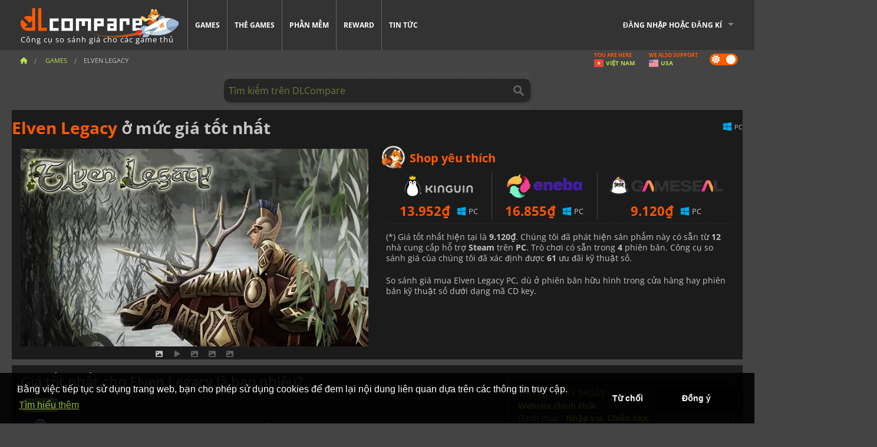

--- FILE ---
content_type: text/html; charset=UTF-8
request_url: https://www.dlcompare.vn/games/100000348/digital-elven-legacy
body_size: 12836
content:
<!DOCTYPE html>
<html xmlns="http://www.w3.org/1999/xhtml" lang="vi" xml:lang="vi" prefix="fb: https://www.facebook.com/2008/fbml og: https://ogp.me/ns#">
    <head>
        <link rel="preconnect" href="https://cdn.dlcompare.com">

                                                <script>
        window.___gcfg = {lang: 'fr'};

        (function () {
            var po = document.createElement('script');
            po.type = 'text/javascript';
            po.async = true;
            po.src = "https://cdn.dlcompare.com/bundles/dlcomparemain/js/vendor/google_platform.js";
            var s = document.getElementsByTagName('script')[0];
            s.parentNode.insertBefore(po, s);
        })();

        (function (w, d, s, l, i) {
            w[l] = w[l] || [];
            w[l].push({'gtm.start': new Date().getTime(), event: 'gtm.js'});
            var f = d.getElementsByTagName(s)[0], j = d.createElement(s), dl = l != 'dataLayer' ? '&l=' + l : '';
            j.async = true;
            j.src = 'https://www.googletagmanager.com/gtm.js?id=' + i + dl;
            f.parentNode.insertBefore(j, f);
        })(window, document, 'script', 'dataLayer', 'GTM-NQ6M9NBZ');
    </script>


                    
        <meta http-equiv="Content-Type" content="text/html; charset=UTF-8">
        <meta name="viewport" content="width=device-width, initial-scale=1.0" >

        <title>    Mua Elven Legacy Steam PC
</title>

                <meta name="twitter:card" content="summary_large_image">
        <meta name="twitter:site" content="@dlcompare_vn">
        <meta name="twitter:title" content="Mua Elven Legacy Steam PC">
        <meta property="og:type" content="website" >
                
    <meta name="description" content="Hãy khám phá những ưu đãi tuyệt vời khi mua Elven Legacy trên DLCompare.vn. Công cụ so sánh giá của chúng tôi cho phép bạn tìm được những ưu đãi tốt nhất cho Elven Legacy">
    <meta name="keywords" content="">
    <meta property="og:title" content="Mua Elven Legacy Steam PC">
    <meta property="og:url" content="https://www.dlcompare.vn/games/100000348/digital-elven-legacy">
    <meta property="og:site_name" content="DLCompare">
    <meta property="og:description" content="Hãy khám phá những ưu đãi tuyệt vời khi mua Elven Legacy trên DLCompare.vn. Công cụ so sánh giá của chúng tôi cho phép bạn tìm được những ưu đãi tốt nhất cho Elven Legacy">
    <meta property="og:image" content="https://cdn.dlcompare.com/game_tetiere/upload/gameimage/file/8494.jpeg.webp">
    <meta name="twitter:image" content="https://cdn.dlcompare.com/game_tetiere/upload/gameimage/file/8494.jpeg.webp">
    <meta name="twitter:description" content="Hãy khám phá những ưu đãi tuyệt vời khi mua Elven Legacy trên DLCompare.vn. Công cụ so sánh giá của chúng tôi cho phép bạn tìm được những ưu đãi tốt nhất cho Elven Legacy">
        <meta name="theme-color" content="#FF5A00">

        <link rel="apple-touch-icon" sizes="180x180" href="https://cdn.dlcompare.com/apple-touch-icon.png.webp">
        <link rel="icon" type="image/png" sizes="16x16" href="https://cdn.dlcompare.com/favicon-16x16.png.webp">
        <link rel="icon" type="image/png" sizes="32x32" href="https://cdn.dlcompare.com/favicon-32x32.png.webp">
        <link rel="mask-icon" color="#ff5a00" href="https://cdn.dlcompare.com/safari-pinned-tab.svg">
        <meta name="msapplication-TileColor" content="#333333">
        <link rel="manifest" href="https://cdn.dlcompare.com/manifest_vi.json">

            

        
                    <link rel="preload" href="https://cdn.dlcompare.com/sprites/upload/sprites/top-games-260118020509.css" as="style">
            <link rel="stylesheet" href="https://cdn.dlcompare.com/sprites/upload/sprites/top-games-260118020509.css">
        
            <link rel="canonical" href="https://www.dlcompare.vn/games/100000348/digital-elven-legacy">

        
            <link rel="preload" href="https://cdn.dlcompare.com/sprites/upload/sprites/shop-icons-260108090525.css" as="style">
        <link rel="stylesheet" href="https://cdn.dlcompare.com/sprites/upload/sprites/shop-icons-260108090525.css">
    
            <link rel="preload" href="https://cdn.dlcompare.com/sprites/upload/sprites/platform-logos-251203160502.css" as="style">
        <link rel="stylesheet" href="https://cdn.dlcompare.com/sprites/upload/sprites/platform-logos-251203160502.css">
    
        <link rel="preload" href="https://cdn.dlcompare.com/build/fonts/open-sans-v35-latin-regular.2e11868c.woff2" as="font" type="font/woff2" crossorigin>
        <link rel="preload" href="https://cdn.dlcompare.com/build/fonts/open-sans-v35-latin-300.4e3b09cb.woff2" as="font" type="font/woff2" crossorigin>
        <link rel="preload" href="https://cdn.dlcompare.com/build/fonts/open-sans-v35-latin-300italic.b473483c.woff2" as="font" type="font/woff2" crossorigin>
        <link rel="preload" href="https://cdn.dlcompare.com/build/fonts/open-sans-v35-latin-700.50c16efb.woff2" as="font" type="font/woff2" crossorigin>
        <link rel="preload" href="https://cdn.dlcompare.com/build/fonts/open-sans-v35-latin-700italic.2a73bb36.woff2" as="font" type="font/woff2" crossorigin>
        <link rel="preload" href="https://cdn.dlcompare.com/bundles/dlcomparemain/js/vendor/foundation.min.js" as="script">
        <link rel="preload" href="https://cdn.dlcompare.com/bundles/dlcomparemain/js/vendor/modernizr.js" as="script">
        <script>
            window.urlLoadAsyncContents = 'L2FzeW5jLWNvbnRlbnRz';
            window.urlPriceModal = 'L3ByaWNlL2RldGFpbC9faWRf';
        </script>
                    <link rel="stylesheet" href="https://cdn.dlcompare.com/build/dlc-style.1f1b2cd6.css">
                    
    </head>

    <body class="border game-page">
        <div id="fb-root"></div>
                                    
                                    <noscript><iframe src="https://www.googletagmanager.com/ns.html?id=GTM-NQ6M9NBZ" height="0" width="0" style="display:none;visibility:hidden"></iframe></noscript>
                                    
                
        <script>
            (function () {
                const parts = ("; " + document.cookie).split("; dlcompare_darkmode=");
                const darkMode = parts.length === 2 ? parts.pop().split(";").shift() : '';

                if (!darkMode || (darkMode === 'yes' && !document.body.classList.contains('bad'))) {
                    document.body.classList.add('darkmode');
                }
            })();
        </script>

            
            <div class="wrapper-extension hide-for-small hide-for-medium"></div>
        <div class="wrapper">
            <div class="row grey">
                <nav class="top-bar" data-topbar>
                    <ul class="title-area">
                        <li class="name">
                            <p>
                                <a class="topbar-logo" href="https://www.dlcompare.vn/" title="So sánh giá CD-Key và DLC. Mua game PC và console với giá thấp nhất (Steam, Origin, Battle.net, Epic Games Store, Sony PSN, Xbox Live)">
                                    <img width="268" height="50" src="https://cdn.dlcompare.com/org/bundles/dlcomparemain/img/logo-dlcompare.png.webp" alt="dlcompare"><br >
                                    <span class="hide-for-small-only">Công cụ so sánh giá cho các game thủ</span>
                                </a>
                            </p>
                        </li>
                        <li class="toggle-topbar menu-icon"><a href="#" title="Menu"></a></li>
                    </ul>

                    <div class="section top-bar-section">
                        <ul class="left">
                            <li><a href="https://www.dlcompare.vn/games">Games</a></li>
                            <li><a href="https://www.dlcompare.vn/catalog-cards">Thẻ games</a></li>
                            <li><a href="https://www.dlcompare.vn/software">Phần mềm</a></li>
                            <li class="new"><a href="https://www.dlcompare.vn/rewards">Reward</a></li>
                                                        <li><a href="https://www.dlcompare.vn/gaming-news">Tin tức</a></li>
                        </ul>

                        <ul class="right">
                            <li id="login-section"
                                class="has-dropdown js-async-content"
                                data-block-name="login"
                                data-block-parameters="{&quot;type&quot;:&quot;game&quot;,&quot;id&quot;:100000348}"
                            >
                                <div class="login-loader-container">
                                    <i class="fas fa-sync fa-spin"></i>
                                </div>
                            </li>
                        </ul>
                    </div>
                </nav>
                <div class="top-nav-bar">
                                                                                    <ul class="breadcrumbs large-7 hide-for-small hide-for-medium left">
                                                                <li class="">
                                    <a href="https://www.dlcompare.vn/" title="Trang chủ">
                                        <span><i class="fa-solid fa-house"></i></span>
                                    </a>
                                </li>
                            
            <li>
            <a href="https://www.dlcompare.vn/games" title="Games">
                <span>Games</span>
            </a>
        </li>
        <li class="current">Elven Legacy</li>
                        </ul>
                                        <div class="switches white large-5 medium-12 small-12 right">
                        <div id="darkmode-switch" class="switch round small">
                            <input id="darkmode-checkbox" type="checkbox" checked>
                            <label for="darkmode-checkbox">
                                <span class="darkmode-icon"><i class="fas fa-sun"></i> &nbsp; <i class="fas fa-moon"></i></span>
                                <span class="show-for-sr">Dark mode</span>
                            </label>
                        </div>
                        <div class="js-async-content" data-block-name="geoSite" data-block-parameters="{&quot;currentUrl&quot;:&quot;\/games\/100000348\/digital-elven-legacy&quot;}"></div>
                    </div>
                </div>
            </div>
                        <div id="js-large-search-container" class="row hide-for-small hide-for-medium search-grid search-container">
                <div>
                    <form method="get" action="https://www.dlcompare.vn/search">
                        <label for="right-label-large" class="hide show-for-sr">Tìm kiếm trên DLCompare</label>
                        <input name="q" class="search main-search-input" type="search" id="right-label-large" placeholder="Tìm kiếm trên DLCompare">
                        <input type="submit" value="Tìm kiếm trên DLCompare" class="hide show-for-sr" >
                    </form>
                </div>
            </div>
            <div class="row hide-for-large-up search-medium search-container">
                <div class="hide-for-small-only medium-2 columns">&nbsp;</div>
                <div class="small-12 medium-8 columns">
                    <form method="get" action="https://www.dlcompare.vn/search">
                        <label for="right-label" class="hide show-for-sr">Tìm kiếm trên DLCompare</label>
                        <input name="q" class="search main-search-input" type="search" id="right-label" placeholder="Tìm kiếm trên DLCompare">
                        <input type="submit" value="Tìm kiếm trên DLCompare" class="hide show-for-sr" >
                    </form>
                </div>
                <div class="hide-for-small-only medium-2 columns">&nbsp;</div>
            </div>
            <div id="main-search-message" class="hide" data-tab-products="Sản phẩm" data-tab-shops="Cửa hàng" data-tab-news="Tin tức" data-more-msg="Xem thêm kết quả" data-url="https://www.dlcompare.vn/search/autocomplete" data-min-length="3"></div>
            
<div class="white game-header-wrapper">
    <div class="game-header-title">
                <h1 title="Elven Legacy ở mức giá tốt nhất" class="one-line-text-lg">
            <span>Elven Legacy</span> ở mức giá tốt nhất
        </h1>
    </div>

    
    <div class="game-header-platforms">
        <ul class="platforms">
                        <li>
                <i class="platform-img pli pli-pc-16"></i>
                PC
            </li>
                    </ul>
    </div>
</div>

<div class="row white">
    <div class="large-6 columns">
        <div>
                            <div class="hide-for-medium-up" data-legacy-reveal-id="alert-price-modal">
                    <span class="track-price">
    <a href="#" data-legacy-reveal-id="alert-price-modal" title="Tạo thông báo cho giá">
        <span class="text">Theo dõi giá</span>
        <i class="fa-solid fa-envelope"></i>
    </a>
</span>

                </div>
            
            <div class="product-carousel js-carousel " >
                                    
    
            <div class="item" data-fancybox="gallery" data-src="https://cdn.dlcompare.com/others_jpg/upload/gameimage/file/8494.jpeg.webp">
            <img width="590" height="336" src="https://cdn.dlcompare.com/game_tetiere/upload/gameimage/file/8494.jpeg.webp" alt="Elven Legacy">
        </div>
    
                        <div class="item item-video"  data-oembed-url="https://www.youtube.com/embed/Y_XL6luiKQ0">
        <div class="lazy-tube hide "
             data-title="Elven Legacy"
             data-youtube-url="https://www.youtube.com/embed/Y_XL6luiKQ0"
             style="height:0; left:0; padding-bottom:56.25%; position:relative; width:100%"
        >
        </div>
    </div>


                    
                                
                    
            <div class="item" data-fancybox="gallery" data-src="https://cdn.dlcompare.com/others_jpg/upload/gameimage/file/8488.jpeg.webp">
                <img width="590" height="336" loading="lazy" src="https://cdn.dlcompare.com/game_tetiere/upload/gameimage/file/8488.jpeg.webp" alt="Cảnh trong game Elven Legacy: Hiệp sĩ trên ngựa trên một cánh đồng xanh, sẵn sàng chiến đấu.">
            </div>
                        
                    
            <div class="item" data-fancybox="gallery" data-src="https://cdn.dlcompare.com/others_jpg/upload/gameimage/file/8489.jpeg.webp">
                <img width="590" height="336" loading="lazy" src="https://cdn.dlcompare.com/game_tetiere/upload/gameimage/file/8489.jpeg.webp" alt="Một hình ảnh phong cảnh tuyết của trò chơi Elven Legacy, có một pháo đài và quân đội.">
            </div>
                        
                    
            <div class="item" data-fancybox="gallery" data-src="https://cdn.dlcompare.com/others_jpg/upload/gameimage/file/8490.jpeg.webp">
                <img width="590" height="336" loading="lazy" src="https://cdn.dlcompare.com/game_tetiere/upload/gameimage/file/8490.jpeg.webp" alt="Ảnh chụp màn hình trò chơi Elven Legacy: Những chiến binh elf mặc áo giáp trong một khung cảnh tuyết, với một cấu trúc giống tàu ở phía sau.">
            </div>
            
                            </div>
        </div>
    </div>

    
    <div class="large-6 columns top-3-prices">
        <div class="top-marchand">
                            <p class="title">Shop yêu thích
                    <i class="marchand-star dlc-approved" title="Shop phổ biến trên DLCompare"></i>
                </p>

                <ul class="star-prices js-star-prices"></ul>
                <div class="separate separate-small"></div>
            
            
            <div class="desc-container" >
                <div class="desc">
                                            <p class="desc-compare">
                            So sánh giá mua Elven Legacy PC, dù ở phiên bản hữu hình trong cửa hàng hay phiên bản kỹ thuật số dưới dạng mã CD key.
                        </p>
                                    </div>

                                            </div>
        </div>
    </div>
</div>



<div class="row hide-for-small hide-for-medium keywords"></div>


<div class="row white pricelist ">
    <div class="small-12 medium-12 large-8 columns">
        
<div class="detail-left">
                    <h2 class="one-line-text-lg hide" title="Giá tốt nhất cho Elven Legacy là bao nhiêu?">Giá tốt nhất cho Elven Legacy là bao nhiêu?</h2>
    <div class="d-flex flex-center mt-30 mb-20">
        <i class="fa fa-spinner fa-2xl fa-spin fa-fw"></i>
    </div>
</div>
<div class="detail-bottom hide">
    
    
    <div id="comment">
        <h3>Bình luận về Elven Legacy</h3>
        <div id="comment-login-request" class="row" style="display: none">
    <div class="large-12 columns">
        <div data-alert class="alert-box info radius">
            Bạn có thể bình luận hay trả lời tin nhắn bằng cách <a href='#' data-legacy-reveal-id='login' data-reveal>đăng nhập</a>
        </div>
    </div>
</div>
<div id="comment-box" class="small-12 medium-12 large-12 post-comment-container" style="display: none">
            <p class="post-nb answering">
            <a href="#" title="trả lời"><img alt="trả lời" src="https://cdn.dlcompare.com/bundles/dlcomparemain/img/icon-answer.png.webp"></a>
            <em>trả lời tin nhắn của <strong class="user"></strong></em>
        </p>
        <form name="comment" method="post" action="/comment/game/100000348/save" id="comment-form">
    <div class="row">
        <div class="large-12 columns">
                    <label for="comment_comment" >
        
                    
                        <textarea     id="comment_comment" name="comment[comment]" required="required" maxlength="1000" placeholder="Bình luận phải dài hơn 50 kí tự, hãy tranh luận nhiệt tình vào" class="comment-input"
></textarea>

        <small></small>
    </label>
    

        </div>
    </div>
                    <input type="hidden"     id="comment_reply_to" name="comment[reply_to]"
  >

    <div class="row">
        <div class="small-8 columns">
            <p class="post-nb">
                <span class="char-counter">1000</span> kí tự còn lại
            </p>
        </div>
        <div class="small-4 columns">
            <input class="button" type="submit" value="Gửi">
        </div>
    </div>
    </form>
</div>

    </div>

    <div class="comment-list-wrapper">
            


    </div>

    
    
            <div><span class="dummy-listing js-internal-serve" data-val="aHR0cHM6Ly93d3cuZGxjb21wYXJlLnZuL3RlbGVwb3J0LzEyMzMvc2VydmU=">
                                <picture>
                                <img
                    loading="lazy"
                    decoding="async"
                    src="https://cdn.dlcompare.com/others_jpg/upload/teleport/image/dlcompare-web-extension-image-12cbd6a9.jpg.webp"
                    alt="DLCompare Web Extension VN"
                >
            </picture>
            
        </span>
        <div
        class="js-async-content"
        data-block-name="ad"
        data-block-parameters="{&quot;id&quot;:1233}"
    ></div></div>
    
    <div class="hide-for-small separate mt-20"></div>

    <div>
    <h4 class="title-3">Bạn cũng có thể thích</h4>

    <div class="cross-selling mt-15" id="cross-selling">
        <div class="cross-selling-container">
                                                                <div class="cross-selling-item">
                        <a href="https://www.dlcompare.vn/games/216/cd-download-minecraft"
                           title="so sánh và mua Minecraft"
                        >
                            <div class="cross-selling-price">
                                286.016<span class="currency">&#8363;</span>
                            </div>
                                                            
                                <img width="212" height="121" loading="lazy"
                                     alt="so sánh và mua Minecraft"
                                     src="https://cdn.dlcompare.com/game_cross/upload/gameimage/file/minecraft-img4.jpg.webp"
                                >
                                                        <span>Minecraft</span>
                        </a>
                    </div>
                                                                                                                            <div class="cross-selling-item">
                        <a href="https://www.dlcompare.vn/games/100007032/mua-baldurs-gate-iii"
                           title="so sánh và mua Baldur&#039;s Gate III"
                        >
                            <div class="cross-selling-price">
                                990.000<span class="currency">&#8363;</span>
                            </div>
                                                            
                                <img width="212" height="121" loading="lazy"
                                     alt="so sánh và mua Baldur&#039;s Gate III"
                                     src="https://cdn.dlcompare.com/game_cross/upload/gameimage/file/baldur-s-gate-iii-file-42884b0a1.jpg.webp"
                                >
                                                        <span>Baldur&#039;s Gate 3</span>
                        </a>
                    </div>
                                                                                <div class="cross-selling-item">
                        <a href="https://www.dlcompare.vn/games/100013325/mua-black-myth-wukong"
                           title="so sánh và mua Black Myth: Wukong"
                        >
                            <div class="cross-selling-price">
                                1.352.887<span class="currency">&#8363;</span>
                            </div>
                                                            
                                <img width="212" height="121" loading="lazy"
                                     alt="so sánh và mua Black Myth: Wukong"
                                     src="https://cdn.dlcompare.com/game_cross/upload/gameimage/file/black-myth-wukong-file-84439423e.jpg.webp"
                                >
                                                        <span>Black Myth Wukong</span>
                        </a>
                    </div>
                                                                                <div class="cross-selling-item">
                        <a href="https://www.dlcompare.vn/games/100030654/mua-assassin-s-creed-shadows"
                           title="so sánh và mua Assassin&#039;s Creed Shadows"
                        >
                            <div class="cross-selling-price">
                                827.392<span class="currency">&#8363;</span>
                            </div>
                                                            
                                <img width="212" height="121" loading="lazy"
                                     alt="so sánh và mua Assassin&#039;s Creed Shadows"
                                     src="https://cdn.dlcompare.com/game_cross/upload/gameimage/file/assassin-s-creed-shadows-file-1860458356.jpg.webp"
                                >
                                                        <span>Assassin&#039;s Creed Shadows</span>
                        </a>
                    </div>
                                                                                <div class="cross-selling-item">
                        <a href="https://www.dlcompare.vn/games/100008020/mua-diablo-4"
                           title="so sánh và mua Diablo IV"
                        >
                            <div class="cross-selling-price">
                                768.337<span class="currency">&#8363;</span>
                            </div>
                                                            
                                <img width="212" height="121" loading="lazy"
                                     alt="so sánh và mua Diablo IV"
                                     src="https://cdn.dlcompare.com/game_cross/upload/gameimage/file/diablo-4-file-4938810e1.jpg.webp"
                                >
                                                        <span>Diablo 4</span>
                        </a>
                    </div>
                                                                                <div class="cross-selling-item">
                        <a href="https://www.dlcompare.vn/games/100012323/mua-total-war-warhammer-iii"
                           title="so sánh và mua Total War: WARHAMMER III"
                        >
                            <div class="cross-selling-price">
                                241.465<span class="currency">&#8363;</span>
                            </div>
                                                            
                                <img width="212" height="121" loading="lazy"
                                     alt="so sánh và mua Total War: WARHAMMER III"
                                     src="https://cdn.dlcompare.com/game_cross/upload/gameimage/file/0c68-total_war:_warhammer_iii.jpeg.webp"
                                >
                                                        <span>Total War WARHAMMER 3</span>
                        </a>
                    </div>
                                                                                <div class="cross-selling-item">
                        <a href="https://www.dlcompare.vn/games/100014619/mua-lies-of-p"
                           title="so sánh và mua Lies Of P"
                        >
                            <div class="cross-selling-price">
                                512.121<span class="currency">&#8363;</span>
                            </div>
                                                            
                                <img width="212" height="121" loading="lazy"
                                     alt="so sánh và mua Lies Of P"
                                     src="https://cdn.dlcompare.com/game_cross/upload/gameimage/file/lies-of-p-file-9232770c1.jpg.webp"
                                >
                                                        <span>Lies Of P</span>
                        </a>
                    </div>
                                                                                <div class="cross-selling-item">
                        <a href="https://www.dlcompare.vn/games/100019278/mua-metal-gear-solid-delta-snake-eater"
                           title="so sánh và mua METAL GEAR SOLID Δ: SNAKE EATER"
                        >
                            <div class="cross-selling-price">
                                1.034.938<span class="currency">&#8363;</span>
                            </div>
                                                            
                                <img width="212" height="121" loading="lazy"
                                     alt="so sánh và mua METAL GEAR SOLID Δ: SNAKE EATER"
                                     src="https://cdn.dlcompare.com/game_cross/upload/gameimage/file/metal-gear-solid-delta-snake-eater-file-119581560e.jpg.webp"
                                >
                                                        <span>METAL GEAR SOLID DELTA SNAKE EATER</span>
                        </a>
                    </div>
                                                                                <div class="cross-selling-item">
                        <a href="https://www.dlcompare.vn/games/100032524/mua-borderlands-4"
                           title="so sánh và mua Borderlands 4"
                        >
                            <div class="cross-selling-price">
                                1.057.115<span class="currency">&#8363;</span>
                            </div>
                                                            
                                <img width="212" height="121" loading="lazy"
                                     alt="so sánh và mua Borderlands 4"
                                     src="https://cdn.dlcompare.com/game_cross/upload/gameimage/file/borderlands-4-tetiere-file-d6c42d8d.jpg.webp"
                                >
                                                        <span>Borderlands 4</span>
                        </a>
                    </div>
                                                                                <div class="cross-selling-item">
                        <a href="https://www.dlcompare.vn/games/100034231/mua-lost-soul-aside"
                           title="so sánh và mua Lost Soul Aside"
                        >
                            <div class="cross-selling-price">
                                988.218<span class="currency">&#8363;</span>
                            </div>
                                                            
                                <img width="212" height="121" loading="lazy"
                                     alt="so sánh và mua Lost Soul Aside"
                                     src="https://cdn.dlcompare.com/game_cross/upload/gameimage/file/lost-soul-aside-file-2048413a6b.jpg.webp"
                                >
                                                        <span>Lost Soul Aside</span>
                        </a>
                    </div>
                                                                                <div class="cross-selling-item">
                        <a href="https://www.dlcompare.vn/games/100034768/mua-battlefield-6"
                           title="so sánh và mua Battlefield 6"
                        >
                            <div class="cross-selling-price">
                                1.304.299<span class="currency">&#8363;</span>
                            </div>
                                                            
                                <img width="212" height="121" loading="lazy"
                                     alt="so sánh và mua Battlefield 6"
                                     src="https://cdn.dlcompare.com/game_cross/upload/gameimage/file/battlefield-6-file-207714a039.jpg.webp"
                                >
                                                        <span>Battlefield 6</span>
                        </a>
                    </div>
                                    </div>
    </div>
</div>

</div>

<div id="alert-price-modal" class="reveal-modal tiny modal" data-reveal data-reveal-ajax="/price-alert/game/100000348">
</div>
    </div>

    <div class="medium-12 large-4 columns dlc-top mt-20">
        <div class="details technical">
    <ul>
        <li class="p"><h3>Thông tin kỹ thuật</h3></li>
            <li>
        <a href="https://store.steampowered.com/app/25850/Elven_Legacy/" target="_blank" rel="noreferrer nofollow">Website chính thức</a>
    </li>
<li>
    Danh mục
    :
            <a href="https://www.dlcompare.vn/games/category-roleplaying">Nhập vai</a>,            <a href="https://www.dlcompare.vn/games/category-strategy">Chiến lược</a>    </li>
    <li>Tác giả : Fulqrum Publishing</li>
            <li>Nhà phát triển : Ino-Co Plus</li>
    
                                                                        <li>Chế độ : Solo, Multiplayer</li>
    <li>Ngày ra mắt : 7 tháng 4, 2009</li>





                    <li><span class="details-heading">Cấu hình yêu cầu</span></li>
            <li class="system-requirement-container">
                                                                                        
                                            <ul class="system-requirement">
                            <li class="system-requirement-label">Tối thiểu</li>
                                                                                        <li>OS:
                                                                            <a href="https://www.dlcompare.vn/software/category-operating-system" title="Phần mềm">Windows XP</a>
                                                                    </li>
                                                                                                                                                            <li>CPU : 1.5 GHz Pentium IV / AMD 2000+ 1.5 GHz</li>
                                                                                                                                                                                            <li>RAM : 512 MB</li>
                                                                                                                                                                                            <li>GPU : GeForce FX 5700 / Radeon 9600</li>
                                                            
                            
                                                                                                <li>Dung lượng : 3 GB</li>
                                                                                                                </ul>
                                            <ul class="system-requirement">
                            <li class="system-requirement-label">Kiến nghị</li>
                                                                                                                                                                                        <li>CPU : 2.4 GHz Pentium IV / AMD 3500+ 2.2 GHz</li>
                                                                                                                                                                                            <li>RAM : 1 GB</li>
                                                                                                                                                                                            <li>GPU : GeForce 6800 / Radeon R850XT</li>
                                                            
                            
                                                                                                <li>Dung lượng : 3 GB</li>
                                                                                                                </ul>
                                                </li>
        
                            <li>
                <span class="details-heading">Giới hạn độ tuổi</span>
            </li>
            <li class="mt-5">
                                    <img width="52"
                         height="64"
                         src="https://cdn.dlcompare.com/bundles/dlcomparemain/img/ratings/pegi/12.png.webp"
                         title="PEGI 12: Xếp hạng của Pan-European Game Information (PEGI) dành cho người từ 12 tuổi trở lên"
                         class="rating-badge"
                         alt="PEGI 12"
                         loading="lazy"
                    >
                
                                    <img width="43"
                         height="64"
                         src="https://cdn.dlcompare.com/bundles/dlcomparemain/img/ratings/esrb/T.png.webp"
                         title="T (Teen): Xếp hạng của Entertainment Software Rating Board (ESRB) dành cho người từ 13 tuổi trở lên" class="rating-badge"
                         alt="ESRB T"
                         loading="lazy"
                    >
                
                                                            </li>
        
        
        
            </ul>
</div>

<div
    class="note game-note js-async-content mt-20"
    data-block-name="vote"
    data-block-parameters="{&quot;type&quot;:&quot;game&quot;,&quot;id&quot;:100000348}"
>
    <div class="rating-loader-container">
        <i class="fas fa-sync fa-spin"></i>
    </div>
</div>


    <div class="dummy-side mt-20">
        <div class="dummy-container">
            <a href="https://www.dlcompare.vn/rewards"
       title="Reward"
       class="event-poster rps-poster hidden right-zone">
                                                                        
                        <img class="event-thumb" loading="lazy" width="375" height="230" src="https://cdn.dlcompare.com/others_jpg/upload/rewardevent/sthumb/ascend-through-a-haunting-new-ki-c0d8c45f-sthumb-203c450.jpg.webp" alt="Reward">
    

            <div class="event-poster-text">
                <div class="text-holder">
                    <p style="text-align:center"><span style="font-size:28px"><span style="color:#ffffff"><strong>Phần thưởng tới&nbsp;</strong></span></span><span style="font-size:36px"><span style="color:#f1c40f"><strong>50$</strong></span><span style="color:#ffffff"><strong>&nbsp;</strong></span></span><span style="font-size:28px"><span style="color:#ffffff"><strong>cho thẻ qu&agrave; tặng</strong></span></span></p>
                    <div class="event-poster-cta" style="text-align:center">
                        <div class="button tiny"
                           style="background-color:#ffffff"
                        ><p style="text-align:center"><span style="font-size:24px"><strong>THAM GIA NGAY</strong></span></p>
                        </div>
                    </div>
                </div>
            </div>
            </a>
        </div>
    </div>

    <div class="dummy-side mt-20">
        <div class="dummy-container">
                            
            <span class="dummy-listing js-internal-serve" data-val="aHR0cHM6Ly93d3cuZGxjb21wYXJlLnZuL3RlbGVwb3J0LzEyNDIvc2VydmU=">
                                <picture>
                                <img
                    loading="lazy"
                    decoding="async"
                    src="https://cdn.dlcompare.com/others_jpg/upload/teleport/image/discord-invite-vn-image-f31bbc9e.jpg.webp"
                    alt="Discord Invite VN"
                >
            </picture>
            
        </span>
        <div
        class="js-async-content"
        data-block-name="ad"
        data-block-parameters="{&quot;id&quot;:1242}"
    ></div>

        </div>
    </div>



    
    <ul class="dlc-top-list">
                                    <li class="p"><h3>có DLC</h3></li>
                    
                    <li>
                <a href="https://www.dlcompare.vn/games/100018677/mua-elven-legacy-magic">
                                            <img src="https://cdn.dlcompare.com/game_widget/upload/gameimage/file/elven-legacy-magic-pool-file-61bd9e02.jpg.webp" alt="Elven Legacy Magic" loading="lazy">
                                        <div>
                        <div class="g-name">Elven Legacy Magic</div>
                        <div class="s-name">GAMESEAL</div>
                    </div>
                </a>
                <span>3.274&#8363;</span>
            </li>
                    <li>
                <a href="https://www.dlcompare.vn/games/100017297/mua-elven-legacy-siege">
                                            <img src="https://cdn.dlcompare.com/game_widget/upload/gameimage/file/elven-legacy-siege-pool-file-f857cf1b.jpg.webp" alt="Elven Legacy Siege" loading="lazy">
                                        <div>
                        <div class="g-name">Elven Legacy Siege</div>
                        <div class="s-name">GAMESEAL</div>
                    </div>
                </a>
                <span>1.169&#8363;</span>
            </li>
                    <li>
                <a href="https://www.dlcompare.vn/games/100020344/mua-elven-legacy-ranger">
                                            <img src="https://cdn.dlcompare.com/game_widget/upload/gameimage/file/elven-legacy-ranger-pool-file-67490938.jpg.webp" alt="Elven Legacy Ranger" loading="lazy">
                                        <div>
                        <div class="g-name">Elven Legacy Ranger</div>
                        <div class="s-name">GAMESEAL</div>
                    </div>
                </a>
                <span>3.040&#8363;</span>
            </li>
            </ul>






    
    


    <div class="details mt-20">
        <ul class="review-list">
            <li class="p"><h3>ĐÁNH GIÁ</h3></li>
                            
                <li>
                    <a class="review-item"  target="_blank"  rel="noreferrer nofollow" href="https://www.metacritic.com/game/pc/elven-legacy?ftag=MCD-06-10aaa1f">
                        <span>Metacritic</span>
                        <span>71 / 100</span>
                    </a>
                </li>
            
            
                            
                <li>
                    <a class="review-item" target="_blank" rel="noreferrer nofollow" href="https://store.steampowered.com/app/25850#app_reviews_hash">
                        <span>Steam</span>
                        <span>97 <i class="fas fa-thumbs-up"></i> / 32 <i class="fas fa-thumbs-down"></i></span>
                    </a>
                </li>
            
                    </ul>
    </div>







        
        
                        <div class="mt-20">
            
    
    <ul class="dlc-top-list">
                                    <li class="p">Cũng phát hành bởi Fulqrum Publishing</li>
                    
                    <li>
                <a href="https://www.dlcompare.vn/games/100019242/mua-hyperviolent">
                                            <img src="https://cdn.dlcompare.com/game_widget/upload/gameimage/file/hyperviolent-pool-file-2052c012.jpg.webp" alt="HYPERVIOLENT" loading="lazy">
                                        <div>
                        <div class="g-name">HYPERVIOLENT</div>
                        <div class="s-name">Kinguin</div>
                    </div>
                </a>
                <span>4.257&#8363;</span>
            </li>
                    <li>
                <a href="https://www.dlcompare.vn/games/100012467/mua-viscerafest">
                                            <img src="https://cdn.dlcompare.com/game_widget/upload/gameimage/file/79259.jpg.webp" alt="Viscerafest" loading="lazy">
                                        <div>
                        <div class="g-name">Viscerafest</div>
                        <div class="s-name">GAMESEAL</div>
                    </div>
                </a>
                <span>58.929&#8363;</span>
            </li>
                    <li>
                <a href="https://www.dlcompare.vn/games/100035129/mua-stygian-outer-gods">
                                            <img src="https://cdn.dlcompare.com/game_widget/upload/gameimage/file/stygian-outer-gods-pool-file-4f31e247.jpg.webp" alt="Stygian Outer Gods" loading="lazy">
                                        <div>
                        <div class="g-name">Stygian Outer Gods</div>
                        <div class="s-name">LOADED</div>
                    </div>
                </a>
                <span>275.622&#8363;</span>
            </li>
                    <li>
                <a href="https://www.dlcompare.vn/games/100033946/mua-new-arc-line">
                                            <img src="https://cdn.dlcompare.com/game_widget/upload/gameimage/file/new-arc-line-pool-file-c2dc65a4.jpg.webp" alt="New Arc Line" loading="lazy">
                                        <div>
                        <div class="g-name">New Arc Line</div>
                        <div class="s-name">Steam</div>
                    </div>
                </a>
                <span>321.000&#8363;</span>
            </li>
                    <li>
                <a href="https://www.dlcompare.vn/games/100023516/mua-ved">
                                            <img src="https://cdn.dlcompare.com/game_widget/upload/gameimage/file/ved-pool-file-804e5b65.jpg.webp" alt="VED" loading="lazy">
                                        <div>
                        <div class="g-name">VED</div>
                        <div class="s-name">GAMESEAL</div>
                    </div>
                </a>
                <span>72.024&#8363;</span>
            </li>
                    <li>
                <a href="https://www.dlcompare.vn/games/100022957/mua-forgive-me-father-2">
                                            <img src="https://cdn.dlcompare.com/game_widget/upload/gameimage/file/forgive-me-father-2-pool-file-5f006b4c.jpg.webp" alt="Forgive Me Father 2" loading="lazy">
                                        <div>
                        <div class="g-name">Forgive Me Father 2</div>
                        <div class="s-name">Kinguin</div>
                    </div>
                </a>
                <span>118.709&#8363;</span>
            </li>
                    <li>
                <a href="https://www.dlcompare.vn/games/100033510/mua-realpolitiks-3-earth-and-beyond">
                                            <img src="https://cdn.dlcompare.com/game_widget/upload/gameimage/file/realpolitiks-3-earth-and-beyond-573d322e-file-573d321f.jpg.webp" alt="Realpolitiks 3 Earth and Beyond" loading="lazy">
                                        <div>
                        <div class="g-name">Realpolitiks 3 Earth and Beyond</div>
                        <div class="s-name">Kinguin</div>
                    </div>
                </a>
                <span>143.539&#8363;</span>
            </li>
                    <li>
                <a href="https://www.dlcompare.vn/games/100032946/mua-chains-of-fury">
                                            <img src="https://cdn.dlcompare.com/game_widget/upload/gameimage/file/chains-of-fury-pool-file-ccfa777d.jpg.webp" alt="Chains of Fury" loading="lazy">
                                        <div>
                        <div class="g-name">Chains of Fury</div>
                        <div class="s-name">Kinguin</div>
                    </div>
                </a>
                <span>137.154&#8363;</span>
            </li>
                    <li>
                <a href="https://www.dlcompare.vn/games/100032933/mua-hands-of-necromancy-ii">
                                            <img src="https://cdn.dlcompare.com/game_widget/upload/gameimage/file/hands-of-necromancy-ii-pool-file-055ab01c.jpg.webp" alt="Hands of Necromancy II" loading="lazy">
                                        <div>
                        <div class="g-name">Hands of Necromancy II</div>
                        <div class="s-name">Kinguin</div>
                    </div>
                </a>
                <span>97.663&#8363;</span>
            </li>
                    <li>
                <a href="https://www.dlcompare.vn/games/100023611/mua-men-of-war-ii">
                                            <img src="https://cdn.dlcompare.com/game_widget/upload/gameimage/file/men-of-war-ii-pool-file-8764a30a.jpg.webp" alt="Men of War 2" loading="lazy">
                                        <div>
                        <div class="g-name">Men of War 2</div>
                        <div class="s-name">GAMESEAL</div>
                    </div>
                </a>
                <span>44.431&#8363;</span>
            </li>
            </ul>

        </div>
    
    
    
    <ul class="dlc-top-list">
                                    <li class="p">Yêu thích nhất</li>
                    
                    <li>
                <a href="https://www.dlcompare.vn/games/100035362/mua-arc-raiders">
                                            <i class="gt gt-100035362"></i>
                                        <div>
                        <div class="g-name">ARC Raiders</div>
                        <div class="s-name">Steam</div>
                    </div>
                </a>
                <span>746.000&#8363;</span>
            </li>
                    <li>
                <a href="https://www.dlcompare.vn/games/100035647/mua-call-of-duty-black-ops-7">
                                            <i class="gt gt-100035647"></i>
                                        <div>
                        <div class="g-name">Call of Duty Black Ops 7</div>
                        <div class="s-name">Kinguin</div>
                    </div>
                </a>
                <span>1.490.724&#8363;</span>
            </li>
                    <li>
                <a href="https://www.dlcompare.vn/games/100034768/mua-battlefield-6">
                                            <i class="gt gt-100034768"></i>
                                        <div>
                        <div class="g-name">Battlefield 6</div>
                        <div class="s-name">HRKGAME</div>
                    </div>
                </a>
                <span>1.304.299&#8363;</span>
            </li>
                    <li>
                <a href="https://www.dlcompare.vn/games/100036452/mua-football-manager-26">
                                            <i class="gt gt-100036452"></i>
                                        <div>
                        <div class="g-name">Football Manager 26</div>
                        <div class="s-name">LOADED</div>
                    </div>
                </a>
                <span>1.006.060&#8363;</span>
            </li>
                    <li>
                <a href="https://www.dlcompare.vn/games/100013325/mua-black-myth-wukong">
                                            <i class="gt gt-100013325"></i>
                                        <div>
                        <div class="g-name">Black Myth Wukong</div>
                        <div class="s-name">LOADED</div>
                    </div>
                </a>
                <span>1.352.887&#8363;</span>
            </li>
                    <li>
                <a href="https://www.dlcompare.vn/games/100035936/mua-ea-sports-fc-26">
                                            <i class="gt gt-100035936"></i>
                                        <div>
                        <div class="g-name">EA SPORTS FC 26</div>
                        <div class="s-name">Steam</div>
                    </div>
                </a>
                <span>479.500&#8363;</span>
            </li>
                    <li>
                <a href="https://www.dlcompare.vn/games/100030654/mua-assassin-s-creed-shadows">
                                            <i class="gt gt-100030654"></i>
                                        <div>
                        <div class="g-name">Assassin&#039;s Creed Shadows</div>
                        <div class="s-name">Gamesplanet US</div>
                    </div>
                </a>
                <span>827.392&#8363;</span>
            </li>
                    <li>
                <a href="https://www.dlcompare.vn/games/100034940/mua-f-1-25">
                                            <i class="gt gt-100034940"></i>
                                        <div>
                        <div class="g-name">F1 25</div>
                        <div class="s-name">Instant Gaming</div>
                    </div>
                </a>
                <span>889.663&#8363;</span>
            </li>
                    <li>
                <a href="https://www.dlcompare.vn/games/100031467/mua-clair-obscur-expedition-33">
                                            <i class="gt gt-100031467"></i>
                                        <div>
                        <div class="g-name">Clair Obscur Expedition 33</div>
                        <div class="s-name">HRKGAME</div>
                    </div>
                </a>
                <span>631.687&#8363;</span>
            </li>
                    <li>
                <a href="https://www.dlcompare.vn/games/100020033/mua-microsoft-flight-simulator-2024">
                                            <i class="gt gt-100020033"></i>
                                        <div>
                        <div class="g-name">Flight Simulator 2024</div>
                        <div class="s-name">GAMESEAL</div>
                    </div>
                </a>
                <span>1.318.186&#8363;</span>
            </li>
            </ul>


    <div class="side mt-20">
        
    
    <ul class="dlc-top-list">
                                    <li class="p">Game mới</li>
                    
                    <li>
                <a href="https://www.dlcompare.vn/games/100037434/mua-deep-fringe">
                                            <i class="gt gt-100037434"></i>
                                        <div>
                        <div class="g-name">Deep Fringe</div>
                        <div class="s-name">Instant Gaming</div>
                    </div>
                </a>
                <span>213.088&#8363;</span>
            </li>
                    <li>
                <a href="https://www.dlcompare.vn/games/100035008/mua-the-legend-of-heroes-trails-beyond-the-horizon">
                                            <i class="gt gt-100035008"></i>
                                        <div>
                        <div class="g-name">The Legend of Heroes Trails beyond the Horizon</div>
                        <div class="s-name">Steam</div>
                    </div>
                </a>
                <span>790.000&#8363;</span>
            </li>
                    <li>
                <a href="https://www.dlcompare.vn/games/100037429/mua-air-hares">
                                            <i class="gt gt-100037429"></i>
                                        <div>
                        <div class="g-name">Air Hares</div>
                        <div class="s-name">Steam</div>
                    </div>
                </a>
                <span>90.000&#8363;</span>
            </li>
                    <li>
                <a href="https://www.dlcompare.vn/games/100037300/mua-cassette-boy">
                                            <i class="gt gt-100037300"></i>
                                        <div>
                        <div class="g-name">CASSETTE BOY</div>
                        <div class="s-name">Steam</div>
                    </div>
                </a>
                <span>146.000&#8363;</span>
            </li>
                    <li>
                <a href="https://www.dlcompare.vn/games/100036438/mua-kejora">
                                            <i class="gt gt-100036438"></i>
                                        <div>
                        <div class="g-name">Kejora</div>
                        <div class="s-name">Eneba</div>
                    </div>
                </a>
                <span>175.644&#8363;</span>
            </li>
                    <li>
                <a href="https://www.dlcompare.vn/games/100037418/mua-elemental-brawl">
                                            <i class="gt gt-100037418"></i>
                                        <div>
                        <div class="g-name">Elemental Brawl</div>
                        <div class="s-name">Steam</div>
                    </div>
                </a>
                <span>70.000&#8363;</span>
            </li>
            </ul>

    </div>

    <div class="side mt-20">
        
    
    <ul class="dlc-top-list">
                                    <li class="p">Sắp ra mắt</li>
                    
                    <li>
                <a href="https://www.dlcompare.vn/games/100031776/mua-mio-memories-in-orbit">
                                            <i class="gt gt-100031776"></i>
                                        <div>
                        <div class="g-name">MIO Memories in Orbit</div>
                        <div class="s-name">Steam</div>
                    </div>
                </a>
                <span>261.000&#8363;</span>
            </li>
                    <li>
                <a href="https://www.dlcompare.vn/games/100014484/mua-final-fantasy-vii-remake-intergrade">
                                            <i class="gt gt-100014484"></i>
                                        <div>
                        <div class="g-name">Final Fantasy 7 Remake Intergrade</div>
                        <div class="s-name">LOADED</div>
                    </div>
                </a>
                <span>554.134&#8363;</span>
            </li>
                    <li>
                <a href="https://www.dlcompare.vn/games/100035604/mua-code-vein-ii">
                                            <i class="gt gt-100035604"></i>
                                        <div>
                        <div class="g-name">CODE VEIN II</div>
                        <div class="s-name">GAMESEAL</div>
                    </div>
                </a>
                <span>1.411.022&#8363;</span>
            </li>
                    <li>
                <a href="https://www.dlcompare.vn/games/100036698/mua-vampires-bloodlord-rising">
                                            <i class="gt gt-100036698"></i>
                                        <div>
                        <div class="g-name">Vampires Bloodlord Rising</div>
                        <div class="s-name">Instant Gaming</div>
                    </div>
                </a>
                <span>579.095&#8363;</span>
            </li>
            </ul>

    </div>

        <div class="news-side mt-20">
    <ul>
        <li class="p">Xu hướng</li>
                    <li><a href="https://www.dlcompare.vn/gaming-news/cai-nhin-so-luoc-ve-quarantine-zone-the-last-check-va-su-chu-y-ngay-cang-tang-danh-cho-tua-game-nay-70005"><div>Cái nhìn sơ lược về Quarantine Zone: The Last Check và sự chú ý ngày càng tăng dành cho tựa game này.</div></a><div class="news-date-cat">
                        <span class="date" title="06:54 15 thg 1, 2026">15/01/2026</span><a target="_blank" href="https://www.dlcompare.vn/gaming-news/latest-c" title="Gaming News"><span class="news-cat-title" style="background-color: #ff5a00">Gaming News</span></a></div></li>
                    <li><a href="https://www.dlcompare.vn/gaming-news/cac-tua-game-ra-mat-tuan-nay-thang-1-nam-2026-tuan-3-69890"><div>Các tựa game ra mắt tuần này - Tháng 1 năm 2026 (Tuần 3)</div></a><div class="news-date-cat">
                        <span class="date" title="14:58 13 thg 1, 2026">13/01/2026</span><a target="_blank" href="https://www.dlcompare.vn/gaming-news/new-game-releases-c" title="New Game Releases"><span class="news-cat-title" style="background-color: #ff5a00">New Game Releases</span></a></div></li>
                    <li><a href="https://www.dlcompare.vn/gaming-news/tai-sao-gian-lan-lai-tro-thanh-van-de-nghiem-trong-trong-arc-raiders-69888"><div>Tại sao gian lận lại trở thành vấn đề nghiêm trọng trong ARC Raiders?</div></a><div class="news-date-cat">
                        <span class="date" title="14:55 13 thg 1, 2026">13/01/2026</span><a target="_blank" href="https://www.dlcompare.vn/gaming-news/latest-c" title="Gaming News"><span class="news-cat-title" style="background-color: #ff5a00">Gaming News</span></a></div></li>
                    <li><a href="https://www.dlcompare.vn/gaming-news/larian-studios-phan-hoi-ve-nhung-lo-ngai-lien-quan-den-ai-trong-qua-trinh-phat-trien-divinity-69861"><div>Larian Studios phản hồi về những lo ngại liên quan đến AI trong quá trình phát triển Divinity.</div></a><div class="news-date-cat">
                        <span class="date" title="09:46 13 thg 1, 2026">13/01/2026</span><a target="_blank" href="https://www.dlcompare.vn/gaming-news/latest-c" title="Gaming News"><span class="news-cat-title" style="background-color: #ff5a00">Gaming News</span></a></div></li>
                    <li><a href="https://www.dlcompare.vn/gaming-news/assassin-s-creed-iv-remake-co-the-den-tay-game-thu-som-hon-69734"><div>Assassin’s Creed IV Remake Có Thể Đến Tay Game Thủ Sớm Hơn</div></a><div class="news-date-cat">
                        <span class="date" title="08:19 11 thg 1, 2026">11/01/2026</span><a target="_blank" href="https://www.dlcompare.vn/gaming-news/latest-c" title="Gaming News"><span class="news-cat-title" style="background-color: #ff5a00">Gaming News</span></a></div></li>
            </ul>
</div>

        <div class="news-side mt-20">
    <ul>
        <li class="p">Tin tức, Ưu đãi tốt</li>
                    <li><a href="https://www.dlcompare.vn/gaming-news/valve-cong-bo-lo-trinh-cac-dot-giam-gia-steam-du-kien-dien-ra-trong-2026-70171"><div>Valve công bố lộ trình các đợt giảm giá Steam dự kiến diễn ra trong 2026</div></a><div class="news-date-cat">
                        <span class="date" title="05:30 18 thg 1, 2026">2 giờ trước</span><a target="_blank" href="https://www.dlcompare.vn/gaming-news/latest-c" title="Gaming News"><span class="news-cat-title" style="background-color: #ff5a00">Gaming News</span></a></div></li>
                    <li><a href="https://www.dlcompare.vn/gaming-news/larian-hoan-toan-loai-bo-ai-sinh-tao-cho-divinity-70004"><div>Larian hoàn toàn loại bỏ AI sinh tạo cho Divinity</div></a><div class="news-date-cat">
                        <span class="date" title="06:51 15 thg 1, 2026">15/01/2026</span><a target="_blank" href="https://www.dlcompare.vn/gaming-news/latest-c" title="Gaming News"><span class="news-cat-title" style="background-color: #ff5a00">Gaming News</span></a></div></li>
                    <li><a href="https://www.dlcompare.vn/gaming-news/bandai-namco-he-lo-opening-cinematic-cho-my-hero-academia-all-s-justice-70001"><div>Bandai Namco hé lộ Opening Cinematic cho My Hero Academia: All’s Justice</div></a><div class="news-date-cat">
                        <span class="date" title="06:40 15 thg 1, 2026">15/01/2026</span><a target="_blank" href="https://www.dlcompare.vn/gaming-news/latest-c" title="Gaming News"><span class="news-cat-title" style="background-color: #ff5a00">Gaming News</span></a></div></li>
                    <li><a href="https://www.dlcompare.vn/gaming-news/capcom-vua-cong-bo-buoi-gioi-thieu-cac-pha-hanh-dong-trong-resident-evil-requiem-69997"><div>Capcom vừa công bố buổi giới thiệu các pha hành động trong Resident Evil Requiem.</div></a><div class="news-date-cat">
                        <span class="date" title="03:44 15 thg 1, 2026">15/01/2026</span><a target="_blank" href="https://www.dlcompare.vn/gaming-news/latest-c" title="Gaming News"><span class="news-cat-title" style="background-color: #ff5a00">Gaming News</span></a></div></li>
                    <li><a href="https://www.dlcompare.vn/gaming-news/bon-ork-xuat-hien-trong-video-moi-nhat-cua-dawn-of-war-iv-69887"><div>Bọn Ork xuất hiện trong video mới nhất của Dawn of War IV.</div></a><div class="news-date-cat">
                        <span class="date" title="14:51 13 thg 1, 2026">13/01/2026</span><a target="_blank" href="https://www.dlcompare.vn/gaming-news/latest-c" title="Gaming News"><span class="news-cat-title" style="background-color: #ff5a00">Gaming News</span></a></div></li>
                    <li><a href="https://www.dlcompare.vn/gaming-news/se-co-them-nhieu-tro-choi-nua-tiep-noi-clair-obscur-expedition-33-69863"><div>Sẽ có thêm nhiều trò chơi nữa tiếp nối Clair Obscur: Expedition 33.</div></a><div class="news-date-cat">
                        <span class="date" title="09:53 13 thg 1, 2026">13/01/2026</span><a target="_blank" href="https://www.dlcompare.vn/gaming-news/latest-c" title="Gaming News"><span class="news-cat-title" style="background-color: #ff5a00">Gaming News</span></a></div></li>
            </ul>
</div>

    </div>
</div>
        </div>

        


        
        <div class="footer-bottom grey-2">
            <div class="row">
                                    
<div class="large-8 medium-6 columns">
    <a class="footer-bottom-logo" href="https://www.dlcompare.vn/" title="DLcompare"></a>
    <ul class="footer-bottom-links">
                                                                    <li>
                                    <span class="footer-link" data-index="0" title="CỬA HÀNG">CỬA HÀNG</span>
                                </li>
                                                            <li>
                                    <span class="footer-link" data-index="1" title="NỀN TẢNG GAME">NỀN TẢNG GAME</span>
                                </li>
                                                            <li>
                                    <span class="footer-link" data-index="2" title="LIÊN HỆ">LIÊN HỆ</span>
                                </li>
                                                            <li>
                                    <span class="footer-link" data-index="3" title="FAQ">FAQ</span>
                                </li>
                                                            <li>
                                    <span class="footer-link" data-index="4" title="CHÍNH SÁCH RIÊNG TƯ">CHÍNH SÁCH RIÊNG TƯ</span>
                                </li>
                                                            <li>
                                    <span class="footer-link" data-index="5" title="SITEMAP">SITEMAP</span>
                                </li>
                            
                                        <li>
                <div class="country-selection">
                    <a href="#" title="chọn quốc gia của bạn" class="current-site dropdown-toggle langue" data-toggle="dropdown" data-dropdown="all-sites" data-options="ignore_repositioning">
                        <i class="fl fl-vn"></i>
                        <span>Việt Nam</span>
                        <i class="fa fa-caret-down"></i>
                    </a>
                    <ul id="all-sites" class="dropdown-menu f-dropdown langue-dropdown" data-dropdown-content style="display: none">
                        
                        
                                                                                                                    <li>
                                    <a href="https://www.dlcompare.com/games/100000348/digital-elven-legacy-key-retail" class="site-switch">
                                        <i class="fl fl-us"></i>
                                        <span>USA (&#36;)</span>
                                    </a>
                                </li>
                                                                                                                                                <li>
                                    <a href="https://www.dlcompare.fr/jeux/100000348/acheter-elven-legacy" class="site-switch">
                                        <i class="fl fl-fr"></i>
                                        <span>France (&euro;)</span>
                                    </a>
                                </li>
                                                                                                                                                <li>
                                    <a href="https://www.dlcompare.de/spiele/100000348/elven-legacy-cd-key-kaufen" class="site-switch">
                                        <i class="fl fl-de"></i>
                                        <span>Germany (&euro;)</span>
                                    </a>
                                </li>
                                                                                                                                                <li>
                                    <a href="https://www.dlcompare.co.uk/games/100000348/digital-elven-legacy-key-retail" class="site-switch">
                                        <i class="fl fl-uk"></i>
                                        <span>United Kingdom (&pound;)</span>
                                    </a>
                                </li>
                                                                                                                                                <li>
                                    <a href="https://www.dlcompare.pt/jogos/100000348/comprar-elven-legacy" class="site-switch">
                                        <i class="fl fl-pt"></i>
                                        <span>Portugal (&euro;)</span>
                                    </a>
                                </li>
                                                                                                                                                <li>
                                    <a href="https://www.dlcompare.es/juegos/100000348/comprar-descargar-elven-legacy" class="site-switch">
                                        <i class="fl fl-es"></i>
                                        <span>Spain (&euro;)</span>
                                    </a>
                                </li>
                                                                                                                                                <li>
                                    <a href="https://www.dlcompare.it/giochi/100000348/acquista-elven-legacy-key" class="site-switch">
                                        <i class="fl fl-it"></i>
                                        <span>Italy (&euro;)</span>
                                    </a>
                                </li>
                                                                                                                                                <li>
                                    <a href="https://www.dlcompare.ru/games/100000348/elven-legacy-key" class="site-switch">
                                        <i class="fl fl-ru"></i>
                                        <span>Russian (&#8381;)</span>
                                    </a>
                                </li>
                                                                                                                                                <li>
                                    <a href="https://www.dlcompare.se/spel/100000348/elven-legacy-key" class="site-switch">
                                        <i class="fl fl-se"></i>
                                        <span>Sweden (kr.)</span>
                                    </a>
                                </li>
                                                                                                                                                <li>
                                    <a href="https://www.dlcompare.pl/gry/100000348/elven-legacy-key" class="site-switch">
                                        <i class="fl fl-pl"></i>
                                        <span>Poland (zł)</span>
                                    </a>
                                </li>
                                                                                                                                                <li>
                                    <a href="https://www.dlcompare.nl/games/100000348/koop-elven-legacy-key-retail" class="site-switch">
                                        <i class="fl fl-nl"></i>
                                        <span>Netherlands (&euro;)</span>
                                    </a>
                                </li>
                                                                                                                                                                                                    <li>
                                    <a href="https://www.dlcompare.in/games/100000348/digital-elven-legacy-key-retail" class="site-switch">
                                        <i class="fl fl-in"></i>
                                        <span>India (&#8377;)</span>
                                    </a>
                                </li>
                                                                        </ul>
                </div>
            </li>
        
                            </ul>
    <p class="copyright">© 2026 SAS DIGITAL SERVICES, All Rights Reserved.</p>
</div>
<div class="large-4 medium-6 columns">
    <ul class="footer-bottom-social">
                                                        <li class="social-item">
                    <a target="_blank" href="https://twitter.com/dlcompare_vn" title="dLcompare Twitter" rel="noreferrer">
                        <span class="fa-stack">
                          <i class="fa-solid fa-circle fa-stack-2x"></i>
                          <i class="fa-brands fa-x-twitter fa-stack-1x"></i>
                        </span>
                    </a>
                </li>
                                                <li class="social-item">
                    <a target="_blank" href="https://www.facebook.com/dlcompare" title="dLcompare Facebook" rel="noreferrer">
                        <span class="fa-stack">
                          <i class="fa-solid fa-circle fa-stack-2x"></i>
                          <i class="fa-brands fa-facebook-f fa-stack-1x"></i>
                        </span>
                    </a>
                </li>
                                                                    <li class="social-item">
                    <a target="_blank" href="https://www.instagram.com/dlcompare_vn/" title="dLcompare Instagram" rel="noreferrer">
                        <span class="fa-stack">
                          <i class="fa-solid fa-circle fa-stack-2x"></i>
                          <i class="fa-brands fa-instagram fa-stack-1x"></i>
                        </span>
                    </a>
                </li>
                                                                    <li class="social-item">
                    <a target="_blank" href="https://www.youtube.com/@dlcomparevn" title="dLcompare Youtube" rel="noreferrer">
                        <span class="fa-stack">
                          <i class="fa-solid fa-circle fa-stack-2x"></i>
                          <i class="fa-brands fa-youtube fa-stack-1x"></i>
                        </span>
                    </a>
                </li>
                                                <li class="social-item">
                    <a target="_blank" href="https://www.tiktok.com/@dlcompare.vn" title="dLcompare TikTok" rel="noreferrer">
                        <span class="fa-stack">
                          <i class="fa-solid fa-circle fa-stack-2x"></i>
                          <i class="fa-brands fa-tiktok fa-stack-1x"></i>
                        </span>
                    </a>
                </li>
                                                <li class="social-item">
                    <a target="_blank" href="https://discord.gg/MunJjNVE3W" title="dLcompare Discord" rel="noreferrer">
                        <span class="fa-stack">
                          <i class="fa-solid fa-circle fa-stack-2x"></i>
                          <i class="fa-brands fa-discord fa-stack-1x"></i>
                        </span>
                    </a>
                </li>
                        </ul>
</div>
    <script>window.footerLinks = [{"url":"aHR0cHM6Ly93d3cuZGxjb21wYXJlLnZuL3Nob3Bz","label":"C\u1eecA H\u00c0NG"},{"url":"aHR0cHM6Ly93d3cuZGxjb21wYXJlLnZuL2Rvd25sb2FkLXBsYXRmb3Jtcw==","label":"N\u1ec0N T\u1ea2NG GAME"},{"url":"aHR0cHM6Ly93d3cuZGxjb21wYXJlLnZuL2NvbnRhY3Q=","label":"LI\u00caN H\u1ec6"},{"url":"aHR0cHM6Ly93d3cuZGxjb21wYXJlLnZuL2ZhcQ==","label":"FAQ"},{"url":"aHR0cHM6Ly93d3cuZGxjb21wYXJlLnZuL2luZm9ybWF0aW9u","label":"CH\u00cdNH S\u00c1CH RI\u00caNG T\u01af"},{"url":"aHR0cHM6Ly93d3cuZGxjb21wYXJlLnZuL3NpdGVtYXA=","label":"SITEMAP"}] </script>
                            </div>
        </div>

        <script src="https://cdn.dlcompare.com/build/dlc.ea5d3db7.js"></script>
        <script src="https://cdn.dlcompare.com/bundles/dlcomparemain/js/vendor/foundation.min.js"></script>
        <script src="https://cdn.dlcompare.com/bundles/dlcomparemain/js/vendor/modernizr.js"></script>

                                <script>$(document).ready(function () {window.cookieconsent.initialise({"palette":{"popup":{"background":"#000000e6","link":"#bbdf4d"},"button":{"background":"#000"}},"theme":"classic","type":"opt-in","content":{"policy":"Ch\u00ednh s\u00e1ch Cookie","message":"B\u1eb1ng vi\u1ec7c ti\u1ebfp t\u1ee5c s\u1eed d\u1ee5ng trang web, b\u1ea1n cho ph\u00e9p s\u1eed d\u1ee5ng cookies \u0111\u1ec3 \u0111em l\u1ea1i n\u1ed9i dung li\u00ean quan d\u1ef1a tr\u00ean c\u00e1c th\u00f4ng tin truy c\u1eadp.","dismiss":"\u0110\u1ed3ng \u00fd","deny":"T\u1eeb ch\u1ed1i","allow":"\u0110\u1ed3ng \u00fd","link":"T\u00ecm hi\u1ec3u th\u00eam","href":"https:\/\/www.dlcompare.vn\/information"}});});</script>
        
            <script>
        const currencyPriceDataUrlTemplate = 'L3ByaWNlL2RhdGEvZ2FtZS8xMDAwMDAzNDgvdm5k';
        window.priceListData = false;
    </script>

    <script>
    $("document").ready(function () {
        new window.CommentSection({
            'charLimit': "1000",
            'minChar': "50",
            'minMsg': "Bình luận phải ít nhất 50 kí tự!",
            'urlMsg': "Xin đừng nhập đường dẫn trong bình luận.",
            'translatePath': "L2FqYXgvdHJhbnNsYXRlLWNvbW1lbnQvX2lkXw=="
        });
    });
</script>


                

    <script src="https://cdn.dlcompare.com/bundles/dlcomparemain/js/vendor/jquery.fancybox.min.js" async></script>
    <link rel="stylesheet" href="https://cdn.dlcompare.com/bundles/dlcomparemain/css/jquery.fancybox.min.css">


            <script type="application/ld+json">[{"@context":"https://schema.org","@type":"Corporation","name":"dlcompare","url":"https://www.dlcompare.vn","logo":"https://cdn.dlcompare.com/bundles/dlcomparemain/img/logo-dlcompare.png.webp","sameAs":["https://www.facebook.com/dlcompare","https://twitter.com/dlcompare_vn"]},{"@context":"https://schema.org/","@type":"WebSite","name":"dlcompare","url":"https://www.dlcompare.vn","potentialAction":{"@type":"SearchAction","target":{"@type":"EntryPoint","urlTemplate":"https://www.dlcompare.vn/search?q={search_term_string}"},"query-input":"required name=search_term_string"}},{"@context":"https://schema.org","@type":"BreadcrumbList","itemListElement":[{"@type":"ListItem","position":1,"name":"Trang ch\u1ee7","item":"https://www.dlcompare.vn/"},{"@type":"ListItem","position":2,"name":"Games","item":"https://www.dlcompare.vn/games"},{"@type":"ListItem","position":3,"name":"Elven Legacy"}]},{"@context":"https://schema.org/","@type":"Product","name":"Elven Legacy","image":"https://cdn.dlcompare.com/game_tetiere/upload/gameimage/file/8494.jpeg.webp","url":"https://www.dlcompare.vn/games/100000348/digital-elven-legacy","sku":"100000348","description":"","aggregateRating":{"@type":"AggregateRating","worstRating":1,"bestRating":5,"ratingValue":5,"ratingCount":25},"offers":{"@type":"AggregateOffer","offerCount":24,"lowPrice":"9.120","highPrice":"209.935","priceCurrency":"VND","availability":"https://schema.org/InStock","seller":{"@type":"Organization","name":"GAMESEAL"}},"brand":{"@type":"Brand","name":"Fulqrum Publishing"}}]</script>
    <script defer src="https://static.cloudflareinsights.com/beacon.min.js/vcd15cbe7772f49c399c6a5babf22c1241717689176015" integrity="sha512-ZpsOmlRQV6y907TI0dKBHq9Md29nnaEIPlkf84rnaERnq6zvWvPUqr2ft8M1aS28oN72PdrCzSjY4U6VaAw1EQ==" data-cf-beacon='{"version":"2024.11.0","token":"22ca9f39bdb840c0896e49fc79834052","r":1,"server_timing":{"name":{"cfCacheStatus":true,"cfEdge":true,"cfExtPri":true,"cfL4":true,"cfOrigin":true,"cfSpeedBrain":true},"location_startswith":null}}' crossorigin="anonymous"></script>
</body>
</html>


--- FILE ---
content_type: text/css
request_url: https://cdn.dlcompare.com/sprites/upload/sprites/top-games-260118020509.css
body_size: -525
content:
.gt-100031776{background:url(top-games-260118020509.jpg.webp) no-repeat 0 0;width:78px;height:38px}.gt-100014484{background:url(top-games-260118020509.jpg.webp) no-repeat -78px 0;width:78px;height:38px}.gt-100035604{background:url(top-games-260118020509.jpg.webp) no-repeat -156px 0;width:78px;height:38px}.gt-100036698{background:url(top-games-260118020509.jpg.webp) no-repeat -234px 0;width:78px;height:38px}.gt-100036548{background:url(top-games-260118020509.jpg.webp) no-repeat -312px 0;width:78px;height:38px}.gt-100036734{background:url(top-games-260118020509.jpg.webp) no-repeat -390px 0;width:78px;height:38px}.gt-100035556{background:url(top-games-260118020509.jpg.webp) no-repeat -468px 0;width:78px;height:38px}.gt-100037393{background:url(top-games-260118020509.jpg.webp) no-repeat -546px 0;width:78px;height:38px}.gt-100036644{background:url(top-games-260118020509.jpg.webp) no-repeat -624px 0;width:78px;height:38px}.gt-100037113{background:url(top-games-260118020509.jpg.webp) no-repeat -702px 0;width:78px;height:38px}.gt-100035628{background:url(top-games-260118020509.jpg.webp) no-repeat 0 -38px;width:78px;height:38px}.gt-100032532{background:url(top-games-260118020509.jpg.webp) no-repeat -78px -38px;width:78px;height:38px}.gt-100035278{background:url(top-games-260118020509.jpg.webp) no-repeat -156px -38px;width:78px;height:38px}.gt-100035607{background:url(top-games-260118020509.jpg.webp) no-repeat -234px -38px;width:78px;height:38px}.gt-100036553{background:url(top-games-260118020509.jpg.webp) no-repeat -312px -38px;width:78px;height:38px}.gt-100036157{background:url(top-games-260118020509.jpg.webp) no-repeat -390px -38px;width:78px;height:38px}.gt-100011725{background:url(top-games-260118020509.jpg.webp) no-repeat -468px -38px;width:78px;height:38px}.gt-100011511{background:url(top-games-260118020509.jpg.webp) no-repeat -546px -38px;width:78px;height:38px}.gt-100034179{background:url(top-games-260118020509.jpg.webp) no-repeat -624px -38px;width:78px;height:38px}.gt-100037385{background:url(top-games-260118020509.jpg.webp) no-repeat -702px -38px;width:78px;height:38px}.gt-100035693{background:url(top-games-260118020509.jpg.webp) no-repeat 0 -76px;width:78px;height:38px}.gt-100037293{background:url(top-games-260118020509.jpg.webp) no-repeat -78px -76px;width:78px;height:38px}.gt-100037434{background:url(top-games-260118020509.jpg.webp) no-repeat -156px -76px;width:78px;height:38px}.gt-100035008{background:url(top-games-260118020509.jpg.webp) no-repeat -234px -76px;width:78px;height:38px}.gt-100037429{background:url(top-games-260118020509.jpg.webp) no-repeat -312px -76px;width:78px;height:38px}.gt-100037300{background:url(top-games-260118020509.jpg.webp) no-repeat -390px -76px;width:78px;height:38px}.gt-100036438{background:url(top-games-260118020509.jpg.webp) no-repeat -468px -76px;width:78px;height:38px}.gt-100037418{background:url(top-games-260118020509.jpg.webp) no-repeat -546px -76px;width:78px;height:38px}.gt-100037403{background:url(top-games-260118020509.jpg.webp) no-repeat -624px -76px;width:78px;height:38px}.gt-100037414{background:url(top-games-260118020509.jpg.webp) no-repeat -702px -76px;width:78px;height:38px}.gt-100033367{background:url(top-games-260118020509.jpg.webp) no-repeat 0 -114px;width:78px;height:38px}.gt-100037375{background:url(top-games-260118020509.jpg.webp) no-repeat -78px -114px;width:78px;height:38px}.gt-100037394{background:url(top-games-260118020509.jpg.webp) no-repeat -156px -114px;width:78px;height:38px}.gt-100037372{background:url(top-games-260118020509.jpg.webp) no-repeat -234px -114px;width:78px;height:38px}.gt-100035362{background:url(top-games-260118020509.jpg.webp) no-repeat -312px -114px;width:78px;height:38px}.gt-100035647{background:url(top-games-260118020509.jpg.webp) no-repeat -390px -114px;width:78px;height:38px}.gt-100034768{background:url(top-games-260118020509.jpg.webp) no-repeat -468px -114px;width:78px;height:38px}.gt-100036452{background:url(top-games-260118020509.jpg.webp) no-repeat -546px -114px;width:78px;height:38px}.gt-100013325{background:url(top-games-260118020509.jpg.webp) no-repeat -624px -114px;width:78px;height:38px}.gt-100035936{background:url(top-games-260118020509.jpg.webp) no-repeat -702px -114px;width:78px;height:38px}.gt-100030654{background:url(top-games-260118020509.jpg.webp) no-repeat 0 -152px;width:78px;height:38px}.gt-100034940{background:url(top-games-260118020509.jpg.webp) no-repeat -78px -152px;width:78px;height:38px}.gt-100031467{background:url(top-games-260118020509.jpg.webp) no-repeat -156px -152px;width:78px;height:38px}.gt-100020033{background:url(top-games-260118020509.jpg.webp) no-repeat -234px -152px;width:78px;height:38px}.gt-100034856{background:url(top-games-260118020509.jpg.webp) no-repeat -312px -152px;width:78px;height:38px}.gt-100031843{background:url(top-games-260118020509.jpg.webp) no-repeat -390px -152px;width:78px;height:38px}.gt-100032529{background:url(top-games-260118020509.jpg.webp) no-repeat -468px -152px;width:78px;height:38px}.gt-100031516{background:url(top-games-260118020509.jpg.webp) no-repeat -546px -152px;width:78px;height:38px}.gt-100034788{background:url(top-games-260118020509.jpg.webp) no-repeat -624px -152px;width:78px;height:38px}.gt-100032524{background:url(top-games-260118020509.jpg.webp) no-repeat -702px -152px;width:78px;height:38px}.gt-100025571{background:url(top-games-260118020509.jpg.webp) no-repeat 0 -190px;width:78px;height:38px}.gt-100034178{background:url(top-games-260118020509.jpg.webp) no-repeat -78px -190px;width:78px;height:38px}.gt-100023390{background:url(top-games-260118020509.jpg.webp) no-repeat -156px -190px;width:78px;height:38px}.gt-100014191{background:url(top-games-260118020509.jpg.webp) no-repeat -234px -190px;width:78px;height:38px}.gt-100032535{background:url(top-games-260118020509.jpg.webp) no-repeat -312px -190px;width:78px;height:38px}.gt-100019934{background:url(top-games-260118020509.jpg.webp) no-repeat -390px -190px;width:78px;height:38px}.gt-100029700{background:url(top-games-260118020509.jpg.webp) no-repeat -468px -190px;width:78px;height:38px}.gt-100017212{background:url(top-games-260118020509.jpg.webp) no-repeat -546px -190px;width:78px;height:38px}.gt-100011743{background:url(top-games-260118020509.jpg.webp) no-repeat -624px -190px;width:78px;height:38px}.gt-100015090{background:url(top-games-260118020509.jpg.webp) no-repeat -702px -190px;width:78px;height:38px}.gt-100019146{background:url(top-games-260118020509.jpg.webp) no-repeat 0 -228px;width:78px;height:38px}.gt-100019120{background:url(top-games-260118020509.jpg.webp) no-repeat -78px -228px;width:78px;height:38px}.gt-100014225{background:url(top-games-260118020509.jpg.webp) no-repeat -156px -228px;width:78px;height:38px}.gt-100014368{background:url(top-games-260118020509.jpg.webp) no-repeat -234px -228px;width:78px;height:38px}.gt-100020337{background:url(top-games-260118020509.jpg.webp) no-repeat -312px -228px;width:78px;height:38px}.gt-100014130{background:url(top-games-260118020509.jpg.webp) no-repeat -390px -228px;width:78px;height:38px}.gt-100013669{background:url(top-games-260118020509.jpg.webp) no-repeat -468px -228px;width:78px;height:38px}.gt-100033462{background:url(top-games-260118020509.jpg.webp) no-repeat -546px -228px;width:78px;height:38px}.gt-100013667{background:url(top-games-260118020509.jpg.webp) no-repeat -624px -228px;width:78px;height:38px}.gt-100006440{background:url(top-games-260118020509.jpg.webp) no-repeat -702px -228px;width:78px;height:38px}.gt-100005894{background:url(top-games-260118020509.jpg.webp) no-repeat 0 -266px;width:78px;height:38px}.gt-100029120{background:url(top-games-260118020509.jpg.webp) no-repeat -78px -266px;width:78px;height:38px}.gt-100029107{background:url(top-games-260118020509.jpg.webp) no-repeat -156px -266px;width:78px;height:38px}.gt-100016177{background:url(top-games-260118020509.jpg.webp) no-repeat -234px -266px;width:78px;height:38px}.gt-100033463{background:url(top-games-260118020509.jpg.webp) no-repeat -312px -266px;width:78px;height:38px}.gt-100007168{background:url(top-games-260118020509.jpg.webp) no-repeat -390px -266px;width:78px;height:38px}.gt-216{background:url(top-games-260118020509.jpg.webp) no-repeat -468px -266px;width:78px;height:38px}.gt-506{background:url(top-games-260118020509.jpg.webp) no-repeat -546px -266px;width:78px;height:38px}.gt-100000138{background:url(top-games-260118020509.jpg.webp) no-repeat -624px -266px;width:78px;height:38px}.gt-100003700{background:url(top-games-260118020509.jpg.webp) no-repeat -702px -266px;width:78px;height:38px}.gt-100006181{background:url(top-games-260118020509.jpg.webp) no-repeat 0 -304px;width:78px;height:38px}.gt-100007032{background:url(top-games-260118020509.jpg.webp) no-repeat -78px -304px;width:78px;height:38px}.gt-100007044{background:url(top-games-260118020509.jpg.webp) no-repeat -156px -304px;width:78px;height:38px}.gt-100008020{background:url(top-games-260118020509.jpg.webp) no-repeat -234px -304px;width:78px;height:38px}.gt-100011234{background:url(top-games-260118020509.jpg.webp) no-repeat -312px -304px;width:78px;height:38px}.gt-100011625{background:url(top-games-260118020509.jpg.webp) no-repeat -390px -304px;width:78px;height:38px}.gt-100011749{background:url(top-games-260118020509.jpg.webp) no-repeat -468px -304px;width:78px;height:38px}.gt-100011803{background:url(top-games-260118020509.jpg.webp) no-repeat -546px -304px;width:78px;height:38px}.gt-100014199{background:url(top-games-260118020509.jpg.webp) no-repeat -624px -304px;width:78px;height:38px}.gt-100014411{background:url(top-games-260118020509.jpg.webp) no-repeat -702px -304px;width:78px;height:38px}.gt-100014418{background:url(top-games-260118020509.jpg.webp) no-repeat 0 -342px;width:78px;height:38px}.gt-100014425{background:url(top-games-260118020509.jpg.webp) no-repeat -78px -342px;width:78px;height:38px}.gt-100014690{background:url(top-games-260118020509.jpg.webp) no-repeat -156px -342px;width:78px;height:38px}.gt-100019278{background:url(top-games-260118020509.jpg.webp) no-repeat -234px -342px;width:78px;height:38px}.gt-100019283{background:url(top-games-260118020509.jpg.webp) no-repeat -312px -342px;width:78px;height:38px}.gt-100019821{background:url(top-games-260118020509.jpg.webp) no-repeat -390px -342px;width:78px;height:38px}.gt-100037326{background:url(top-games-260118020509.jpg.webp) no-repeat -468px -342px;width:78px;height:38px}.gt-100035284{background:url(top-games-260118020509.jpg.webp) no-repeat -546px -342px;width:78px;height:38px}.gt-100035336{background:url(top-games-260118020509.jpg.webp) no-repeat -624px -342px;width:78px;height:38px}.gt-100036992{background:url(top-games-260118020509.jpg.webp) no-repeat -702px -342px;width:78px;height:38px}.gt-100035798{background:url(top-games-260118020509.jpg.webp) no-repeat 0 -380px;width:78px;height:38px}.gt-100036508{background:url(top-games-260118020509.jpg.webp) no-repeat -78px -380px;width:78px;height:38px}.gt-100035797{background:url(top-games-260118020509.jpg.webp) no-repeat -156px -380px;width:78px;height:38px}.gt-100035906{background:url(top-games-260118020509.jpg.webp) no-repeat -234px -380px;width:78px;height:38px}.gt-800{background:url(top-games-260118020509.jpg.webp) no-repeat -312px -380px;width:78px;height:38px}.gt-100017044{background:url(top-games-260118020509.jpg.webp) no-repeat -390px -380px;width:78px;height:38px}.gt-100034579{background:url(top-games-260118020509.jpg.webp) no-repeat -468px -380px;width:78px;height:38px}.gt-100030948{background:url(top-games-260118020509.jpg.webp) no-repeat -546px -380px;width:78px;height:38px}.gt-100032036{background:url(top-games-260118020509.jpg.webp) no-repeat -624px -380px;width:78px;height:38px}.gt-100006087{background:url(top-games-260118020509.jpg.webp) no-repeat -702px -380px;width:78px;height:38px}.gt-100033197{background:url(top-games-260118020509.jpg.webp) no-repeat 0 -418px;width:78px;height:38px}.gt-100027592{background:url(top-games-260118020509.jpg.webp) no-repeat -78px -418px;width:78px;height:38px}.gt-100019864{background:url(top-games-260118020509.jpg.webp) no-repeat -156px -418px;width:78px;height:38px}.gt-100037187{background:url(top-games-260118020509.jpg.webp) no-repeat -234px -418px;width:78px;height:38px}.gt-100037208{background:url(top-games-260118020509.jpg.webp) no-repeat -312px -418px;width:78px;height:38px}.gt-100037245{background:url(top-games-260118020509.jpg.webp) no-repeat -390px -418px;width:78px;height:38px}.gt-100036161{background:url(top-games-260118020509.jpg.webp) no-repeat -468px -418px;width:78px;height:38px}.gt-100034948{background:url(top-games-260118020509.jpg.webp) no-repeat -546px -418px;width:78px;height:38px}.gt-100036805{background:url(top-games-260118020509.jpg.webp) no-repeat -624px -418px;width:78px;height:38px}.gt-100005965{background:url(top-games-260118020509.jpg.webp) no-repeat -702px -418px;width:78px;height:38px}.gt-100036475{background:url(top-games-260118020509.jpg.webp) no-repeat 0 -456px;width:78px;height:38px}.gt-100033210{background:url(top-games-260118020509.jpg.webp) no-repeat -78px -456px;width:78px;height:38px}.gt-100029312{background:url(top-games-260118020509.jpg.webp) no-repeat -156px -456px;width:78px;height:38px}.gt-100028358{background:url(top-games-260118020509.jpg.webp) no-repeat -234px -456px;width:78px;height:38px}.gt-100031772{background:url(top-games-260118020509.jpg.webp) no-repeat -312px -456px;width:78px;height:38px}.gt-100032785{background:url(top-games-260118020509.jpg.webp) no-repeat -390px -456px;width:78px;height:38px}.gt-100035005{background:url(top-games-260118020509.jpg.webp) no-repeat -468px -456px;width:78px;height:38px}.gt-100028793{background:url(top-games-260118020509.jpg.webp) no-repeat -546px -456px;width:78px;height:38px}.gt-100034545{background:url(top-games-260118020509.jpg.webp) no-repeat -624px -456px;width:78px;height:38px}.gt-100033595{background:url(top-games-260118020509.jpg.webp) no-repeat -702px -456px;width:78px;height:38px}.gt-100035006{background:url(top-games-260118020509.jpg.webp) no-repeat 0 -494px;width:78px;height:38px}.gt-100034176{background:url(top-games-260118020509.jpg.webp) no-repeat -78px -494px;width:78px;height:38px}.gt-100024965{background:url(top-games-260118020509.jpg.webp) no-repeat -156px -494px;width:78px;height:38px}.gt-100023592{background:url(top-games-260118020509.jpg.webp) no-repeat -234px -494px;width:78px;height:38px}.gt-100036468{background:url(top-games-260118020509.jpg.webp) no-repeat -312px -494px;width:78px;height:38px}.gt-100019936{background:url(top-games-260118020509.jpg.webp) no-repeat -390px -494px;width:78px;height:38px}.gt-100036254{background:url(top-games-260118020509.jpg.webp) no-repeat -468px -494px;width:78px;height:38px}.gt-100037262{background:url(top-games-260118020509.jpg.webp) no-repeat -546px -494px;width:78px;height:38px}.gt-100036504{background:url(top-games-260118020509.jpg.webp) no-repeat -624px -494px;width:78px;height:38px}.gt-100036994{background:url(top-games-260118020509.jpg.webp) no-repeat -702px -494px;width:78px;height:38px}.gt-100035290{background:url(top-games-260118020509.jpg.webp) no-repeat 0 -532px;width:78px;height:38px}.gt-100014442{background:url(top-games-260118020509.jpg.webp) no-repeat -78px -532px;width:78px;height:38px}.gt-100036167{background:url(top-games-260118020509.jpg.webp) no-repeat -156px -532px;width:78px;height:38px}.gt-100036319{background:url(top-games-260118020509.jpg.webp) no-repeat -234px -532px;width:78px;height:38px}.gt-100005899{background:url(top-games-260118020509.jpg.webp) no-repeat -312px -532px;width:78px;height:38px}.gt-100037071{background:url(top-games-260118020509.jpg.webp) no-repeat -390px -532px;width:78px;height:38px}.gt-100036767{background:url(top-games-260118020509.jpg.webp) no-repeat -468px -532px;width:78px;height:38px}.gt-100036810{background:url(top-games-260118020509.jpg.webp) no-repeat -546px -532px;width:78px;height:38px}.gt-100036546{background:url(top-games-260118020509.jpg.webp) no-repeat -624px -532px;width:78px;height:38px}.gt-100031465{background:url(top-games-260118020509.jpg.webp) no-repeat -702px -532px;width:78px;height:38px}.gt-100027594{background:url(top-games-260118020509.jpg.webp) no-repeat 0 -570px;width:78px;height:38px}.gt-100034167{background:url(top-games-260118020509.jpg.webp) no-repeat -78px -570px;width:78px;height:38px}.gt-100031946{background:url(top-games-260118020509.jpg.webp) no-repeat -156px -570px;width:78px;height:38px}.gt-100037252{background:url(top-games-260118020509.jpg.webp) no-repeat -234px -570px;width:78px;height:38px}.gt-100036978{background:url(top-games-260118020509.jpg.webp) no-repeat -312px -570px;width:78px;height:38px}